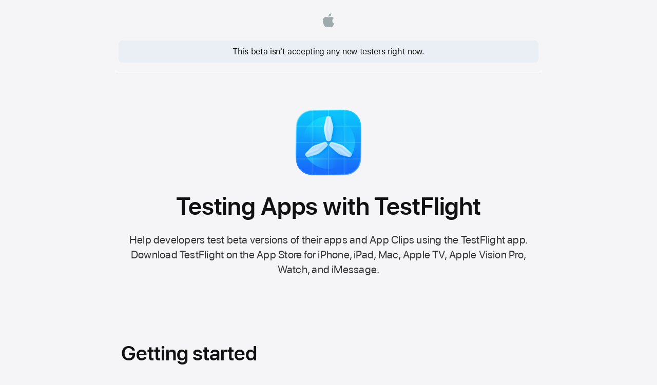

--- FILE ---
content_type: text/html;charset=utf-8
request_url: https://testflight.apple.com/join/2nXnREvO
body_size: 9116
content:
<!DOCTYPE html>
<html xmlns="http://www.w3.org/1999/xhtml" xml:lang="en-US" lang="en-US">

<head>
    <meta http-equiv="content-type" content="text/html; charset=utf-8" />
    <meta name="viewport" content="width=device-width, initial-scale=1" />
    <link rel="shortcut icon" href="/favicon.ico" />
    <link rel="icon" href="/favicon.ico" />

    <!--[if lt IE 9]>
        <script src="/scripts/html5.js"></script>
    <![endif]-->

    <link rel="stylesheet" href="https://www.apple.com/wss/fonts?families=SF+Pro,v1|SF+Pro+Icons,v1" type="text/css" media="all">
    <link rel="stylesheet" type="text/css" href="/styles/interstitial-main.css" />

    <title>TestFlight - Apple</title>
    <meta name="description" content="Using TestFlight is a great way to help developers test beta versions of their apps." />

    <meta http-equiv="Cache-Control" content="no-cache, no-store, must-revalidate" />
    <meta http-equiv="Pragma" content="no-cache" />
    <meta http-equiv="Expires" content="0" />
    <meta name="apple-itunes-app" content="app-id=899247664, app-argument=https://testflight.apple.com/join/2nXnREvO" />
    <meta name="twitter:card" content="summary_large_image" />
    <meta name="twitter:title" content="TestFlight - Apple" />
    <meta name="twitter:description" content="Using TestFlight is a great way to help developers test beta versions of their apps." />
    <meta name="twitter:image" content="https://testflight.apple.com/images/testflight-1200_40.jpg" />
    <meta property="og:title" content="TestFlight - Apple" />
    <meta property="og:description" content="Using TestFlight is a great way to help developers test beta versions of their apps." />
    <meta property="og:image" content="https://testflight.apple.com/images/testflight-1200_40.jpg" />
    <meta property="og:image:secure_url" content="https://testflight.apple.com/images/testflight-1200_40.jpg" />
    <link rel="apple-touch-icon" href="https://testflight.apple.com/images/testflight-1200_40.jpg" />

    <style>
        .theme-dark .icon-hero {
            background-image: url("../../images/testflight-iOS-darkmode-1024x1024_1x_40.png");
        }

        .icon-hero {
            background-image: url("../../images/testflight-iOS-400x400_1x_40.png");
        }

    </style>


    <style>
        * { box-sizing: border-box;
        }

        body:not(.theme-dark) {
            background: #f5f5f7;
        }
                                                    
        .app-steps {
        background: #fff;
        border-radius: 0 0 10px 10px;
        padding: 20px;
        width: 100%;
        display: flex;
        flex-direction: column;
        flex-grow: 1;
        }
                                                                                    
        .row {
        display: flex;
        gap: 2%;
        }

        .gradient-column {
        flex: 50%;
        display: flex; 
        flex-direction: column;
        }

        .tf-gradient, .app-gradient {
        background: conic-gradient(from 270deg, #18B6F0, #010911);
        width: 450px;
        border-radius: 20px;
        background-size: 100% 630px;
        }
   
        .tf-gradient {
        background: conic-gradient(from 270deg, , );
        background-size: 100% 630px;
        }

        .app-gradient {
        background: conic-gradient(from 270deg, , );
        background-size: 100% 630px;
        }
                                    
        .app-area {
        -webkit-backdrop-filter: blur(50px);
        backdrop-filter: blur(50px);
        width: 100%;
        height: 270px; 
        display: flex; 
        align-items: center; 
        justify-content: center;
        border-radius: 20px 20px 0 0;
        }
                                    
        .step1 {
            font-size: 14px;
            font-weight: 650;
            color: #888;
            text-align: left;
            text-transform: uppercase;
        }
                                    
        .step1 span {
            color: #000;
            font-size: 26px;
            text-align: left;
            font-weight: bold;
            text-transform: none;
            word-break: break-word;
        }

        .step3 {
        color: #000;
        font-size: 15px; 
        text-align: left; 
        line-height: 20px;
        flex-grow: 1;
        }

        .beta-steps .step3 {
            margin: 0 0 20px 0;
            display: -webkit-box;
            -webkit-box-orient: vertical;
            -webkit-line-clamp: 4;
            overflow: hidden;
        }

        a.dropshadow {
        filter: drop-shadow(rgba(0, 0, 0, 0.15) 0 0 10px);
        }

        a.dropshadow .app-icon.callout {
            margin-bottom: -7px;
        }

        a.dropshadow .app-icon.callout.ios {
            background-repeat: no-repeat;
            background-size: 150px 150px;
            width: 150px;
            height: 150px;
            margin-bottom: -7px;
        }

        .app-gradient .app-icon.vision.callout {
            width: 150px;
            height: 150px;
            background-size: 150px 150px;
        }

        .app-gradient .app-icon.liquid-glass.callout {
            width: 152px;
            height: 152px;
            background-size: 152px 152px;
        }

        .st-button {
            text-align: left;
        }
                                    
        /* Responsive layout - makes a one column-layout instead of a two-column layout */
        @media (max-width: 935px) {
        .flex-item-right, .flex-item-left {
            flex: 100%;
        }
        .flex-item-right {
            margin-top: 20px;
        }
        .tf-gradient, .app-gradient {
            width: 350px;
        }

         .section-content .row {
            margin-left:0;
            margin-right: 0;
            flex-direction: column;
            row-gap: 20px;
        }
        .app-area {
            border-radius: 10px 10px 0 0;
        }
        }
    </style>
    <script type="text/javascript">
      window.onload = function() {
        var darkMode = window.matchMedia('(prefers-color-scheme: dark)').matches;
        if (darkMode) {
          window.document.body.classList.add('theme-dark');
        } else {
          window.document.body.classList.remove('theme-dark');
        }

        var isIOS = /iPad|iPhone|iPod|Mac/.test(window.navigator.userAgent) || /iPad|iPhone|iPod|Mac/.test(window.navigator.platform) || window.navigator.platform === 'MacIntel';
        var showSteps = false && (isIOS || false);

        var steps = document.getElementById('steps');
        var status = document.getElementById('status');
        if (steps && status) {
            if (showSteps) {
              steps.style.display = "block";
              status.style.display = "none";
            } else {
              steps.style.display = "none";
              status.style.display = "block";
            }
        }
        var hero = document.getElementById('hero');
        if (hero) { hero.style.display = isIOS ? "none" : "block"; };
      }
    </script>
</head>

<body id="overview">

    <main id="main" class="main" role="main">
        <section class="section-header">
            <div class="section-content">
                <div class="row">
                    <div class="column large-centered large-10 small-12 text-center">
                        <div id="status" style="display: none;">
                            <div class="title-wrap">
                                <div class="ac-logo"></div>
                            </div>
                                <div class="beta-status">
                                    <span>This beta isn't accepting any new testers right now.</span>
                                </div>
                                <div class="divider"></div>
                        </div>
                        <div id="steps" style="display: none;">
                            <div class="beta-steps">
                                <div class="row">
                                    <div class="gradient-column tf-gradient">
                                        <div class="app-area">
                                            <a href="https://apps.apple.com/us/app/testflight/id899247664?mt=8" target="_self" class="dropshadow">    
                                                <figure class="icon-hero callout center" style="width: 150px; height: 150px;"></figure>
                                            </a>    
                                        </div>
                                        <div class="app-steps">
                                            <div class="step1"></div>
                                            <p class="step3">
Help developers test beta versions of their apps and App Clips using the <span class="nowrap">TestFlight app.</span> Download TestFlight on the <span class="nowrap">App Store</span> for iPhone, iPad, Mac, <span class="nowrap">Apple TV,</span> <span class="nowrap">Apple Vision Pro</span>, Watch, and iMessage.</p>
                                            <div style="text-align: left;">
                                                <a class="button button-outline icon icon-after" href="https://apps.apple.com/us/app/testflight/id899247664?mt=8" target="_self"></a>
                                            </div>
                                        </div>  
                                    </div>
                                    <div class="gradient-column app-gradient">
                                        <div class="app-area">
                                                            <a href="itms-beta://testflight.apple.com/join/2nXnREvO" target="_self"><div class='app-icon callout tvos' style='background-image: url();'></div></a>
                                        </div>
                                        <div class="app-steps">
                                            <div class="step1"></div>
                                            <p class="step3"></p>
                                            <div class="st-button">
                                                <a class="button button-outline" href="itms-beta://testflight.apple.com/join/2nXnREvO" target="_self"></a>
                                            </div>
                                        </div>  
                                    </div>
                                </div>
                            </div>
                        </div>
                    </div>
                </div>
            </div>
        </section>

        <article>
            <section class="section section-hero">
                <div class="section-content">
                    <div class="row">
                        <header class="column large-centered large-10 small-12 text-center">
                            <figure class="icon-hero center"></figure>
                            
                            <h1 class="typography-hero-headline">
Testing Apps with TestFlight</h1>
                            <p class="typography-intro">
Help developers test beta versions of their apps and App Clips using the <span class="nowrap">TestFlight app.</span> Download TestFlight on the <span class="nowrap">App Store</span> for iPhone, iPad, Mac, <span class="nowrap">Apple TV,</span> <span class="nowrap">Apple Vision Pro</span>, Watch, and iMessage.</p>
                        </header>
                    </div>
                </div>
            </section>

                <a href="#getting-started">&nbsp;</a>
                <section class="section section-getting-started" id="getting-started">
                    <div class="section-content">
                        <div class="row">
                            <div class="column large-centered large-10 small-12">
<h2 class="typography-subsection-headline">Getting started</h2><p>To test beta versions of apps and App Clips using TestFlight, you’ll need to accept an email or public link invitation from the developer and have a device that you can use to test. You’ll be able to access the builds that the developer makes available to you.</p><p>Note: Developers can choose to set criteria for their beta, such as a preferred device or OS. You must have the preferred device and OS in order to accept the invitation. You can tap or click Learn More in the invite to view the specific device and OS requirements the developer is looking for.</p><p>If you’re a member of the developer’s team, the developer can give you access to all builds or certain builds.</p><h3 class="typography-tout">Required OS by platform</h3><ul><li>iOS or iPadOS apps: iPhone or iPad running <span class="nowrap">iOS 16</span> or <span class="nowrap">iPadOS 16</span> or later. App Clips require <span class="nowrap">iOS 16</span> or <span class="nowrap">iPadOS 16,</span> or later.</li><li>macOS apps: <span class="nowrap">Mac</span> running <span class="nowrap">macOS 13</span> or later.</li><li>tvOS apps: <span class="nowrap">Apple TV</span> running <span class="nowrap">tvOS 18</span> or later.</li><li>visionOS apps: <span class="nowrap">Apple Vision Pro</span> running <span class="nowrap">visionOS 1</span> or later.</li><li>watchOS apps: <span class="nowrap">Apple Watch</span> running <span class="nowrap">watchOS 9</span> or later.</li></ul>
<h3 class="typography-tout">Available languages</h3><h3 class="typography-tout">iOS, iPadOS, macOS, tvOS, and watchOS</h3><p>Arabic, Catalan, Chinese (simplified), Chinese (traditional), Croatian, Czech, Danish, Dutch, English (Australia), English (U.K.), English (U.S.), Finnish, French, French (Canada), German, Greek, Hebrew, Hindi, Hungarian, Indonesian, Italian, Japanese, Korean, Malaysian, Norwegian, Polish, Portuguese (Brazil), Portuguese (Portugal), Romanian, Russian, Slovak, Spanish, Spanish (Latin America), Swedish, Thai, Turkish, Ukrainian, and Vietnamese.</p><h3 class="typography-tout">visionOS</h3><p>Arabic, Chinese (Simplified), Chinese (Traditional), English (Australia), English (U.K.), English (U.S.), French, French (Canada), German, Italian, Japanese, Korean, Spanish, and Spanish (Latin America)</p></div>
                        </div>
                    </div>
                </section>
                <a href="#installing-testing">&nbsp;</a>
                <section class="section section-installing-testing" id="installing-testing">
                    <div class="section-content">
                        <div class="row">
                            <div class="column large-centered large-10 small-12">
<h2 class="typography-subsection-headline">Installing and testing beta apps</h2><p>Each build is available to test for up to 90 days, starting from the day the developer uploads their build. You can see how many days you have left for testing under the app name in TestFlight. TestFlight will notify you each time a new build is available and will include instructions on what you need to test. Alternatively, with TestFlight 3 or later, you can turn on automatic updates to have the latest beta builds install automatically.</p><p>When the testing period is over, you'll no longer be able to open the beta build. To install the <span class="nowrap">App Store</span> version of the app, download or purchase the app from the <span class="nowrap">App Store</span>. In-app purchases are free only during beta testing, and any in-app purchases made during testing will not carry over to <span class="nowrap">App Store</span> versions.</p><p>Note: To automatically download additional in-app content and assets, such as Apple-Hosted Background Assets and Managed Background Assets after a beta app is installed, ensure the In-App Content or Automatically download in-app content option is enabled in your App Store settings for <a href="https://support.apple.com/guide/iphone/manage-purchases-subscriptions-settings-iph3dfd91de/ios">iPhone</a>, <a href="https://support.apple.com/guide/ipad/manage-purchases-subscriptions-settings-ipadee10c6e7/ipados">iPad</a>, <a href="https://support.apple.com/guide/app-store/change-app-store-preferences-mchlp2257/3.0/mac/13.0">Mac</a>, <a href="https://support.apple.com/guide/tv/welcome/tvos">Apple TV</a>, and <a href="https://support.apple.com/guide/apple-vision-pro/welcome/visionos">Apple Vision Pro</a></p><p>Apple-Hosted Background Assets: Devices must be running iOS/iPadOS 26 or later, and macOS 26 or later.</p><p>Managed Background Assets: Devices must be running iOS/iPadOS 16 or later, macOS 13 or later, tvOS 18.5 or later, and visionOS 2.4 or later.</p>
<h3 class="typography-label">Installation</h3><p>To get started, install TestFlight on the device you’ll use for testing. Then, accept your email invitation or follow the public link invitation to install the beta app. The public link invitation will include a description of the beta app and may also include screenshots, the app category, and criteria you must meet to join the beta. You can install the beta app on up to 30 devices.</p><p>If you do not meet the tester criteria, the beta invitation will inform you that the developer requires you to test with a specific device and OS when you tap or click Learn More on the beta invitation. If you have a device that meets the critiera, you can install TestFlight on the device and then accept the beta invitation.</p><p>Keep in mind that you can accept an invitation on a non-preferred device as long as you have a device associated with TestFlight that meets the criteria set by the developer.</p><p>If you do not wish to accept an invitation, you can easily <a href="#giving-feedback">give feedback</a> to help the developer by letting them know why.</p><p><span style="font-style:italic;">Note:</span> When testing your app's subscriptions in TestFlight, the renewal rate is accelerated. Each subscription is renewed daily, up to 6 times within a one-week period, regardless of the subscription's duration.</p>
<h3 class="typography-tout" id="installing-ios">Installing a beta iOS or iPadOS app via email or public link invitation</h3><ol><li><a href="https://itunes.apple.com/us/app/testflight/id899247664?mt=8">Install TestFlight</a> on the iOS or iPadOS device that you’ll use for testing.</li><li>Open your email invitation and tap "View in TestFlight" or tap the public link on your device.</li><li>If you're a new tester for the app, tap Accept, then tap Install to download the app to your device.</li></ol><p>Note: If a compatible build is available for your device, an Install button will appear, allowing you to accept the invitation and install the compatible build.</p><p>If you’re a returning tester, tap Update or Open.</p>
<h3 class="typography-tout" id="installing-ios">Installing a beta macOS app via email or public link invitation</h3><ol><li><a href="https://itunes.apple.com/us/app/testflight/id899247664?mt=8">Install TestFlight</a> on the Mac that you’ll use for testing.</li><li>Open your email invitation and click "View in TestFlight" or click the public link on your Mac.</li><li>If you’re a new tester for the app, click Accept, then click Install to download the app to your device.</li></ol><p>Note: If a compatible build is available for your device, an Install button will appear, allowing you to accept the invitation and install the compatible build.</p><p>If you’re a returning tester, click Update or Open.</p>
<h3 class="typography-tout" id="installing-tvos-email">Installing a beta tvOS app via email invitation</h3><ol><li><a href="https://itunes.apple.com/us/app/testflight/id899247664?mt=8">Install TestFlight</a> on <span class="nowrap">Apple TV.</span></li><li>Open your email invitation on a mobile device or computer.</li><li>Tap or click "View in TestFlight". You'll be taken to a web page with a redemption code.</li><li>Open TestFlight on <span class="nowrap">Apple TV.</span></li><li>Go to Redeem and enter the redemption code.</li></ol><h3 class="typography-tout" id="installing-tvos-public-link">Installing a beta tvOS app via public link invitation</h3><ol><li><a href="https://itunes.apple.com/us/app/testflight/id899247664?mt=8">Install TestFlight</a> on an iOS or iPadOS device and <span class="nowrap">Apple TV</span> where you can sign in to the same <span class="nowrap">App Store</span> account.</li><li>Tap the public link on your device.</li><li>Tap Accept for the app you want to test.</li><li>Open TestFlight on <span class="nowrap">Apple TV</span>. You must be signed in to the same <span class="nowrap">App Store</span> account you used on your device.</li><li>Install the app you want to test.</li></ol>
<h3 class="typography-tout" id="installing-ios">Installing a beta visionOS app via email or public link invitation</h3><ol><li>Open your email invitation and touch "View in TestFlight" or touch the public link on your device.</li><li>If you’re a new tester for the app, touch Accept, then touch Install to download the app to your device</li></ol><p>Note: If a compatible build is available for your device, an Install button will appear, allowing you to accept the invitation and install the compatible build</p><p>If you’re a returning tester, touch Update or Open.</p>
<h3 class="typography-tout" id="installing-watchos">Installing a beta watchOS app via email or public link invitation</h3><ol><li><a href="https://itunes.apple.com/us/app/testflight/id899247664?mt=8">Install TestFlight</a> on the iOS device paired with the <span class="nowrap">Apple Watch</span> that you’ll use for testing.</li><li>Open your email invitation and tap "View in TestFlight" or tap on the public link on your iOS device.</li><li>If you’re a new tester for the app, tap Accept.</li><li>If you're testing an app that’s for <span class="nowrap">Apple Watch</span> only, tap "Install" from the Apps list.</li><li>If the app is an iOS app that includes an <span class="nowrap">Apple Watch</span> app, install the iOS app first, then go to the App Details page in the Information section. If the <span class="nowrap">Apple Watch</span> app is available and compatible with your watch, there will be a button to install, update, or open it.</li></ol>
<h3 class="typography-label">Testing</h3><br>
<h3 class="typography-tout" id="testing-imessage-apps">Testing iMessage apps <span class="nowrap">(iOS or iPadOS 10, or later)</span></h3><ol><li><a href="https://itunes.apple.com/us/app/testflight/id899247664?mt=8">Install TestFlight</a> on the iOS or iPadOS device that you’ll use for testing.</li><li>Open your email invitation and tap “View in TestFlight” or tap the public link on your iOS device.</li><li>If you’re a new tester for the app, tap Accept.</li><li>Tap Install to install the app on your device.</li><li>If you’re a returning tester, tap Update or Open. </li></ol><p>If you’re testing an iOS app that includes an iMessage app, launch the beta app from the Home Screen.</p><p>If you’re testing an app that’s for iMessage only or a sticker pack, launch it from within Messages.</p>
<h3 class="typography-tout" id="testing-beta-app-clips">Testing beta App Clips <span class="nowrap">(iOS or iPadOS 14 or later)</span></h3><p>After accepting your email or public link invitation to test the app, you’ll see the option to test the App Clip in TestFlight. You can install either the app or the App Clip on your device (but not both at once), and can replace one with the other at any time. If the app is installed on your device, testing the App Clip will replace the app and some app data may be lost. You can reinstall the app by tapping Install on the app’s page in TestFlight.</p><ol><li><a href="https://itunes.apple.com/us/app/testflight/id899247664?mt=8">Install TestFlight</a> on the iOS or iPadOS device that you’ll use for testing.</li><li>Open your email invitation and tap “View in TestFlight” or tap the public link on your iOS device.</li><li>If you're a new tester for the app, tap Accept, then tap Install to download the app to your device.</li><p>Note: If a compatible build is available for your device, an Install button will appear, allowing you to accept the invitation and install the compatible build.</p><p>If you’re a returning tester, tap Update or Open.</p><li>Go to the app’s page in TestFlight.</li><li>In the App Clips section, tap Install, Open, or Update next to the beta App Clip you want to test.</li></ol>
<h3 class="typography-tout" id="managing-automatic-updates">Managing automatic updates</h3><p>After installing <span class="nowrap">TestFlight 3</span> or later for iOS, iPadOS, or tvOS, TestFlight for visionOS, or TestFlight for macOS, you’ll be prompted to turn on automatic updates. This allows the latest available beta builds to install automatically. TestFlight will notify you each time a new build is installed on your device. Automatic updates can be turned off at any time.</p><p><strong>Use TestFlight to change automatic update settings for all of the beta apps you’re testing using TestFlight:</strong></p><p><i>Note: This setting will apply to all new beta app builds. Beta apps that have automatic updates set at the individual app level won’t be affected</i></p><p>TestFlight for iOS or iPadOS</p><ol><li>Open TestFlight and tap Settings in the top right.</li><li>Tap Automatic Updates for New Apps.</li><li>Tap On or Off.</li></ol><p>TestFlight for macOS</p><ol><li>Open TestFlight and choose Preferences from the TestFlight menu.</li><li>Under General, select Automatic Updates for New Apps.</li></ol><p>TestFlight for tvOS</p><ol><li>Open TestFlight and click the Settings tab at the top.</li><li>Select Automatic Updates</li><li>Turn Automatic Updates On or Off</li></ol><p>TestFlight for visionOS</p><ol><li>Open TestFlight and from the bottom left, touch open your profile.</li><li>Under App Settings, touch Automatic Updates for New Apps to turn it on or off.</li></ol><br><p><strong>Use TestFlight to change automatic update settings for individual beta apps you’re testing:</strong></p><p>TestFlight for iOS or iPadOS</p><ol><li>Open TestFlight and go to the app’s page.</li><li>Under App Information, turn Automatic Updates On or Off.</li></ol><p>TestFlight for visionOS</p><ol><li>Open TestFlight and go to the app’s page.</li><li>Under App Settings, touch Automatic Updates to turn it on or off.</li></ol><p>TestFlight for macOS</p><ol><li>Open TestFlight and go to the app’s page.</li><li>Under App Settings, select Automatic Updates.</li></ol><p>TestFlight for tvOS</p><ol><li>Open TestFlight and go to the app’s page.</li><li>Under the app icon, click More.</li><li>Click Turn On Automatic Updates or Turn Off Automatic Updates.</li></ol>
<h3 class="typography-tout" id="testing-previous-builds">Testing builds from previous versions and build groups</h3><p>When viewing an app in TestFlight, you'll see the latest available build by default. You can still test all other builds that are available to you.</p><p>If you already have the <span class="nowrap">App Store</span> version of the app installed on your device, the beta version of the app will replace it. After you download the beta app, you’ll see an orange dot next to its name that identifies it as a beta.</p><p>When you accept a TestFlight invitation through a public link, your name and email address aren’t visible to the developer. However, they’ll be able to see your number of sessions and crashes, the day you installed their app, and the latest installed version.</p><p><strong>TestFlight for iOS and iPadOS</strong></p><ol><li>Open TestFlight and go to the app’s page.</li><li>Tap Previous Builds or, if you're using Xcode Cloud, tap Versions and Build Groups.</li><li>Tap either the Versions tab or Build Groups tab, then tap and install the build you want to test. The build you choose will replace what's currently installed.</li></ol><p><strong>TestFlight for macOS</strong></p><ol><li>Open TestFlight and go to the app’s page.</li><li>Next to Build Information, click View Previous Builds or, if you're using Xcode Cloud, click Versions and Build Groups.</li><li>Click either the Versions or Build Groups tab, then select and install the build you want to test. The build you choose will replace what’s currently installed.</li></ol><p><strong>TestFlight for tvOS</strong></p><ol><li>Open TestFlight and go to the app’s page.</li><li>Select View Previous Builds or, if you're using Xcode Cloud, click Versions and Build Groups.</li><li>Click the Versions tab or the Build Groups tab, then select and install the build you want to test. The build you choose will replace what’s currently installed.</li></ol><p><strong>TestFlight for visionOS</strong></p><ol><li>Open TestFlight and go to the app’s page.</li><li>Next to Build Information, touch View Previous Builds.</li><li>Touch either the Versions tab or Build Groups tab, then touch Install next to the build you want to test. The build you choose will replace what's currently installed.</li></ol></div>
                        </div>
                    </div>
                </section>
                <a href="#giving-feedback">&nbsp;</a>
                <section class="section section-giving-feedback" id="giving-feedback">
                    <div class="section-content">
                        <div class="row">
                            <div class="column large-centered large-10 small-12">
<h2 class="typography-subsection-headline">Giving feedback</h2><p>While testing a beta version of an app or App Clip, you can send the developer feedback about issues you experience or make suggestions for improvements based on the “What to Test” content. Feedback you submit through TestFlight is also provided to Apple as part of the TestFlight service.</p><p>If you do not wish to accept a public link invitation, you can easily provide feedback to let the developer know why. After dismissing the beta invitation, you’ll see the Leave Feedback card at the top of the Apps page. Tap or click Leave Feedback, select your reason for declining from the list, and then tap or click Submit. Once you receive confirmation that your feedback has been sent, tap or click Done.</p>
<h3 id="feedback-ios-apps" class="typography-label">iOS, iPadOS, macOS, or visionOS apps</h3><p>You can send feedback through the TestFlight app or directly from the beta app or beta App Clip by taking a screenshot, and you can report a crash after it occurs. If you were invited to test an app with a public link, you can choose not to provide your email address or other personal information to the developer. Apple will also receive all feedback you submit and will be able to tie it to your Apple Account.</p>
<h3 class="typography-tout" id="feedback-testflight">Sending feedback through the TestFlight app</h3><p>For iOS or iPadOS:</p><ol><li>Open the TestFlight app on your device.</li><li>From the Apps list, tap the app you want to send feedback for.</li><li>Tap Send Beta Feedback.</li><li>In the share dialog, tap <span class="nowrap">Include Screenshot</span> to choose a screenshot. If you don’t want to send an attachment, tap <span class="nowrap">Don't Include Screenshot.</span></li><li>Add your comments (up to <span class="nowrap">4,000</span> characters), and optionally enter your email address if you were invited with a public link.</li><li>Tap Submit.</li></ol><p>If your device is running an OS earlier than iOS 13 or iPadOS 13, tap Send Beta Feedback to compose an email to the developer. The feedback email contains detailed information about the beta app and about your iOS device. You can also provide additional information, such as necessary screenshots and steps required to reproduce any issues. Your email address will be visible to the developer when you send email feedback through the TestFlight app even if you were invited through a public link.</p>
<p>For visionOS:</p><ol><li>Open the TestFlight app on your device.</li><li>From the Apps list in the sidebar, touch the app you want to send feedback for.</li><li>Touch Send Feedback.</li><li>In the feedback dialog that appears, add your comments (up to 4,000 characters) by touching the Feedback text field.</li><li>Optionally, attach a screenshot by touching <span class="nowrap">Attach Screenshot</span>.</li><li>Pinch Submit.</li></ol>
<p>For macOS:</p><ol><li>Open the TestFlight app on your Mac.</li><li>From the Apps list in the sidebar, select the app you want to send feedback for.</li><li>Click Send Beta Feedback.</li><li>In the feedback dialog that appears, add your comments (up to 4,000 characters), and optionally enter your email address if you were invited with a public link.</li><li>Optionally, attach a screenshot by clicking Attach Screenshot.</li><li>Click Submit.</li></ol><p>Note: You can drag and drop screenshots into the feedback text field.</p>
testflight.template.public.link.content.feedbackText.ios.with.beta.joecolor
<p>For iOS or iPadOS:</p><ol><li>Take a screenshot on your device. For details on how to take screenshots, see <a href="https://support.apple.com/en-us/HT200289">Take a screenshot on your iPhone</a>, <a href="https://support.apple.com/en-us/HT210781">Take a screenshot on your iPad</a>, and <a href="https://support.apple.com/en-us/HT210780">Take a screenshot on your iPod touch</a>.</li><li>A thumbnail of your screenshot appears in the lower-left corner of your device. Tap the thumbnail and, if needed, add drawings and text with <a href="https://support.apple.com/kb/HT206885">Markup</a>. Then tap Done.</li><li>Tap <span class="nowrap">Share Beta Feedback</span>.</li><li>Optionally, you can add comments (up to <span class=“nowrap">4,000</span> characters), and your email address if you were invited with a public link.</li><li>Tap Submit.</li></ol>
<p>For macOS:</p><ol><li>Take a screenshot on your Mac. For details on how to take screenshots, visit <a href="https://support.apple.com/en-us/HT201361">Take a screenshot on your Mac</a>.</li><li>A thumbnail of your screenshot appears in the lower-right corner of your Mac. Click the thumbnail to open the <a href="https://support.apple.com/guide/mac-help/view-and-edit-files-with-quick-look-mh14119/11.0/mac/11.0">Quick Look</a> window and, if needed, add drawings and text with <a href="https://support.apple.com/guide/mac-help/mark-up-files-mchl1fd88863/mac">Markup</a>.</li><li>From the Share menu in the Quick Look window, click Send Beta Feedback.</li><li>Optionally, you can add comments (up to 4,000 characters), and your email address if you were invited with a public link.</li><li>Click Submit</li></ol>
<h3 class="typography-tout" id="sending-crash-information">Sending crash information</h3><p>If you experience a crash while testing a beta app or beta App Clip, you’ll receive an alert asking if you want to send crash details to the developer through TestFlight. Developers can opt out of receiving this type of feedback, so this option is only available if the developer has it enabled.</p><p>When a crash alert displays for TestFlight for iOS or iPadOS, tap Share, add any additional comments, then tap Submit.</p><p>When a crash alert displays for TestFlight for macOS, click Report, add any additional comments, then click OK, Send, or Reopen.</p><p>When a crash alert displays for TestFlight for visionOS, touch Share, add any additional comments, then pinch Submit.</p>
<h3 id="feedback-tvos-apps" class="typography-label">tvOS apps</h3><p>To provide feedback on a tvOS app, open TestFlight, go to app’s page, go to the Information section to view the developer's email address, and send them an email. Provide as much information as you can, including screenshots and steps required to reproduce any issues you encountered. Please note that your email address will be visible to the developer when you send email feedback through TestFlight.</p>
<h3 class="typography-tout" id="contacting-developer">Contacting the developer</h3><p>If you need to contact the developer while you’re testing their beta app for reasons other than feedback, you can view their email address. In TestFlight, go to the app’s page, go to the Information section, and tap App Details to view the developer’s email address.</p></div>
                        </div>
                    </div>
                </section>
                <a href="#opting-out">&nbsp;</a>
                <section class="section section-opting-out" id="opting-out">
                    <div class="section-content">
                        <div class="row">
                            <div class="column large-centered large-10 small-12">
<h2 class="typography-subsection-headline">Opting out from testing</h2><p>If you don’t accept your email invitation, the beta app won’t be installed, you won’t be listed as a tester, and Apple won’t take any action with respect to your email address. Additionally, you can unsubscribe using the link at the bottom of the invitation email to notify the developer that you’d like to be removed from their list. If you accepted the invitation and no longer wish to test the app, you can delete yourself as a tester by visiting the app’s Information page in TestFlight and tapping Stop Testing.</p></div>
                        </div>
                    </div>
                </section>
                <a href="#privacy-data">&nbsp;</a>
                <section class="section section-privacy-data" id="privacy-data">
                    <div class="section-content">
                        <div class="row">
                            <div class="column large-centered large-10 small-12">
<h2 class="typography-subsection-headline">Your Privacy and Data</h2><p>When you test beta apps or beta App Clips with TestFlight, Apple will collect and send crash logs, your personal information such as name and email address, usage information, and any feedback you submit to the developer. Information that is emailed to the developer directly is not shared with Apple. The developer is permitted to use this information only to improve their App and is not permitted to share it with a third party. Apple may use this information to improve the TestFlight app and detect and prevent fraud. For more information, visit <a href="https://www.apple.com/legal/privacy/data/en/test-flight/">TestFlight & Privacy</a>. </p></div>
                        </div>
                    </div>
                </section>

        </article>
    </main>

    <footer id="footer" class="footer" role="contentinfo">
        <div class="footer-content">
            <div class="row">
                <div class="column large-centered large-10 small-12">
                    <section class="footer-mini">
                        <div class="footer-mini-legal">
                            <div class="footer-mini-legal-copyright">Copyright &copy; 2026 Apple Inc. All rights reserved.</div>
                            <div class="footer-mini-legal-links">
                                <a class="footer-mini-legal-link" href="https://www.apple.com/legal/internet-services/itunes/" target="_blank" rel="noopener">Terms Of Service</a>
                                <a class="footer-mini-legal-link" href="https://www.apple.com/legal/privacy/" target="_blank" rel="noopener">Privacy Policy</a>
                            </div>
                        </div>
                    </section>
                </div>
            </div>
        </div>
    </footer>

</body>

</html>